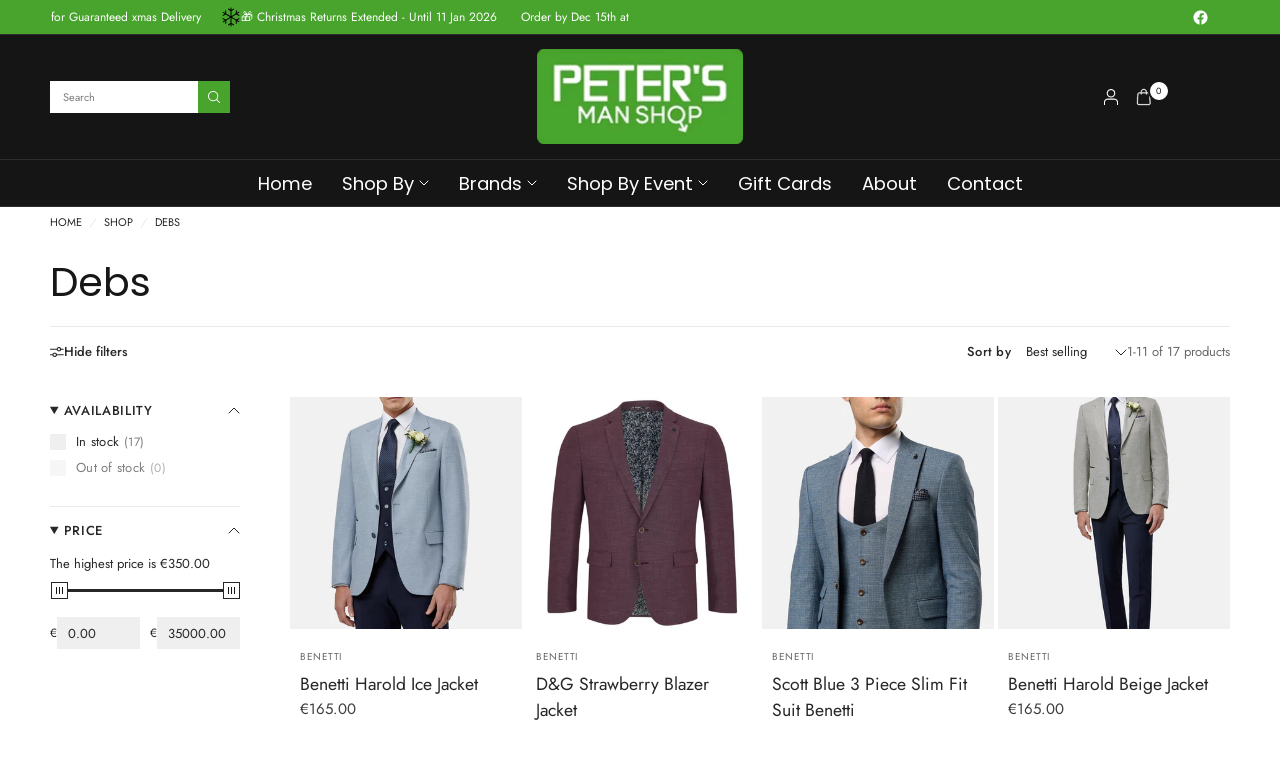

--- FILE ---
content_type: text/css
request_url: https://www.petersmanshop.com/cdn/shop/t/6/assets/breadcrumbs.css?v=165043022745969590401743151365
body_size: -359
content:
.breadcrumbs{padding:0 15px;max-width:1440px;margin-left:auto;margin-right:auto}@media only screen and (min-width: 768px){.breadcrumbs{padding:0 50px}}.section-breadcrumbs{line-height:1}.section-breadcrumbs+.product-section .thb-product-detail{margin-top:0}.section-breadcrumbs scroll-shadow{width:100%}.breadcrumbs{font-size:.6875rem;overflow-x:auto;display:inline-flex;width:100%;white-space:nowrap;padding:7px 0;color:rgba(var(--color-body-rgb),.6);text-transform:uppercase}@media only screen and (min-width: 768px){.breadcrumbs{padding:10px 0;overflow-x:hidden}}.breadcrumbs i{opacity:.2;display:inline-block;margin:0 8px}.breadcrumbs a{text-underline-offset:3px}.breadcrumbs a:hover{text-decoration:underline}
/*# sourceMappingURL=/cdn/shop/t/6/assets/breadcrumbs.css.map?v=165043022745969590401743151365 */


--- FILE ---
content_type: text/css
request_url: https://www.petersmanshop.com/cdn/shop/t/6/assets/facets.css?v=1656019188032150591743151365
body_size: 1727
content:
.active-facets__button span,.active-facets__button--color:before{transition:all .25s cubic-bezier(.104,.204,.492,1)}.facets--bar-row,.active-facets{padding:0 15px;max-width:1440px;margin-left:auto;margin-right:auto}@media only screen and (min-width: 768px){.facets--bar-row,.active-facets{padding:0 50px}}.facets--bar{font-size:.8125rem;z-index:2}.facets--bar label,.facets--bar .label{margin-bottom:0}.facets--bar-row{max-width:100%;display:block;position:sticky;top:0;left:0;z-index:25;background-color:var(--bg-body, #fff)}.facets--bar-left{display:none;flex-wrap:wrap;gap:20px;align-items:center}@media only screen and (min-width: 768px){.facets--bar-left{display:flex}}.facets--bar-right{display:inline-flex;flex-wrap:wrap;gap:20px;align-items:center;text-align:right;justify-content:flex-end;display:none;margin-left:auto}@media only screen and (min-width: 768px){.facets--bar-right{display:inline-flex}}.facets--bar .facets-toggle{display:inline-flex;cursor:pointer;gap:10px;align-items:center}.facets--bar .facets-toggle svg{width:14px;height:auto;margin:0}.facets--bar .facets-toggle--inline{font-weight:var(--font-body-medium-weight, 500)}.facets--bar .facets-toggle--button{color:var(--color-body);grid-column:1 / 3}@media only screen and (min-width: 768px){.facets--bar .facets-toggle--button{display:none}}@media screen and (hover: hover){.facets--bar .facets-toggle--button:hover svg{stroke:transparent;fill:var(--solid-button-label, #fff)}}.facets--bar .sidebar-toggle{display:none;font-size:inherit;align-items:center;color:var(--color-body);font-weight:var(--font-body-medium-weight, 500);height:24px;gap:10px;cursor:pointer;-webkit-user-select:none;user-select:none}@media only screen and (min-width: 768px){.facets--bar .sidebar-toggle{display:inline-flex}}.facets--bar .sidebar-toggle svg{width:14px;height:auto}.facets--bar .thb-filter-sort{position:relative;display:none}@media only screen and (min-width: 768px){.facets--bar .thb-filter-sort{display:inline-flex}}.facets--bar .thb-filter-sort .select{display:none;margin:0}@media only screen and (min-width: 1068px){.facets--bar .thb-filter-sort .select{display:block}}.facets--bar .thb-filter-sort label{font-weight:var(--font-body-medium-weight, 500);margin-right:10px}.facets--bar-inner{display:grid;gap:10px;grid-template-columns:1fr 1fr;padding:9px 0;align-items:center;border-top:1px solid var(--color-border)}@media only screen and (min-width: 768px){.facets--bar-inner{gap:20px;padding:13px 0}}.facets--bar .thb-filter-count .facets__label{margin-top:0}.facets--bar .active-facets{margin-bottom:20px}.facets--bar .active-facets__button-remove{margin-top:6px}.facets-desktop-container{display:none;min-height:65px}.facets-desktop-container .thb-filter-count .loading-overlay{left:auto;right:0}.facets-desktop-container .facets__form{position:sticky;top:51px;left:0;scrollbar-width:none;height:calc(100dvh - 51px)}.facets-desktop-container collapsible-row{display:block}.facets-desktop-container collapsible-row:first-child{margin-top:-10px}.facets-desktop-container collapsible-row:last-child .thb-filter{border-bottom:0}.facets-desktop-container collapsible-row:last-child .thb-filter-content{padding-bottom:0}.facets__label{display:inline-flex;font-weight:400}.facets__mobile_form collapsible-row:last-child .thb-filter{border-bottom:0}.facets .thb-filter-count{margin:0 0 0 30px}.facets .thb-filter{width:100%;border-bottom:1px solid var(--color-border);position:relative}.facets .thb-filter-title{position:relative;font-weight:var(--font-body-medium-weight, 500);line-height:1;display:flex;padding:17px 0;font-size:.8125rem;letter-spacing:.05em;align-items:center;cursor:pointer;color:var(--color-body);text-transform:uppercase}.facets .thb-filter-title span{position:relative;display:inline-flex;width:12px;margin-left:auto}[dir=rtl] .facets .thb-filter-title span{margin-left:0;margin-right:auto}.facets .thb-filter[open] summary span{transform:rotateX(180deg)}.facets .thb-filter-content{padding-bottom:20px}.facets .thb-filter-content .count{font-size:.75rem;opacity:.6;white-space:nowrap}.facets .thb-filter-content input[type=checkbox],.facets .thb-filter-content input[type=radio]{margin-right:10px}[dir=rtl] .facets .thb-filter-content input[type=checkbox],[dir=rtl] .facets .thb-filter-content input[type=radio]{margin-right:0;margin-left:10px}.facets .thb-filter-content ul{list-style:none;margin:0;padding:0}.facets .thb-filter-content ul[filters-open] .thb-filter-content--hidden{display:list-item}.facets .thb-filter-content .custom-checkbox[type=checkbox]{width:48px;height:24px}.facets .thb-filter-content--hidden{display:none}.facets .thb-filter-content--button{height:auto}.facets .thb-filter-sort-count{display:flex;align-items:center;margin-left:auto}.facets .thb-filter-sort{display:flex;align-items:center}.facets .thb-filter-sort .select{margin-bottom:0}.facets .thb-filter-sort .select:after{right:0}.facets .thb-filter-sort select{margin-bottom:0;border:0;padding-left:0;font-size:.875rem}.facets .thb-filter label.facet-checkbox--disabled{cursor:not-allowed;opacity:.6}.facets__mobile_form .thb-filter-sort{display:flex;align-items:center;justify-content:space-between;width:100%}.facets__mobile_form .thb-filter-sort .thb-filter-title{margin:0}.facets__mobile_form .thb-filter-sort .select{border:0;padding:0;margin:0}.facets__mobile_form .thb-filter-sort .select select{padding-left:0;padding-top:0;padding-bottom:0;border:0;height:auto}.price_range .price-highest{display:block;font-size:.8125rem;margin-bottom:15px}.price_range .price_slider_amount{display:grid;grid-template-columns:1fr 1fr;gap:10px}.price_range .price_slider_amount>div{display:flex;align-items:center;gap:5px}.price_range .price_slider_amount>div .field-currency{font-size:.75rem}[dir=rtl] .price_range .price_slider_amount>div .field-currency{margin-right:0;margin-left:9px}.price_range .price_slider_amount input{box-sizing:border-box;margin-bottom:0;height:32px;padding:8px 10px;font-size:.8125rem;flex:1;width:0}.price_range .price_slider_amount input::placeholder{color:rgba(var(--color-body-rgb),.3)}.price_slider{touch-action:none;-webkit-user-select:none;user-select:none;padding:0 9px}.price_slider_wrapper{display:block;width:100%}.price_slider *{touch-action:none;-webkit-user-select:none;user-select:none}.price_slider .noUi-base,.price_slider .noUi-connects{height:3px;background:var(--color-border);position:relative;margin-bottom:25px}.price_slider .noUi-connect{height:100%;width:100%;background:var(--color-body)}.price_slider .noUi-origin{height:0;width:100%}.price_slider .noUi-connect,.price_slider .noUi-origin{will-change:transform;position:absolute;z-index:1;top:0;right:0;transform-origin:0 0;transform-style:preserve-3d;transform-style:flat}.price_slider.noUi-txt-dir-rtl.noUi-horizontal .noUi-origin{left:0;right:auto}.price_slider .noUi-handle{display:block;outline:none;position:absolute;top:-7px;right:-9px;width:17px;height:17px;border:1px solid var(--color-body);background:var(--bg-body, #fff) url("data:image/svg+xml,%3Csvg width='7' height='7' viewBox='0 0 7 7' fill='none' xmlns='http://www.w3.org/2000/svg'%3E%3Cpath d='M0 0H1V7H0V0Z' fill='%23151515'/%3E%3Cpath d='M3 0H4V7H3V0Z' fill='%23151515'/%3E%3Cpath d='M6 0H7V7H6V0Z' fill='%23151515'/%3E%3C/svg%3E%0A") center center no-repeat;backface-visibility:hidden;cursor:pointer}.price_slider .noUi-handle .noUi-touch-area{height:100%;width:100%}.price_slider .noUi-handle:focus-visible{outline:2px solid #015ecc;outline-offset:2px}.price_slider.noUi-txt-dir-rtl.noUi-horizontal .noUi-handle{left:-9px;right:auto}.price_slider.noUi-rtl .noUi-value-horizontal{-webkit-transform:translate(50%,50%);transform:translate(50%,50%)}.facet-drawer .side-panel-inner{display:grid;grid-template-rows:auto 1fr auto;height:100vh}.facet-drawer .side-panel-heading{flex-direction:column;align-items:flex-start}.facet-drawer .side-panel-content{overflow-y:auto}.facet-drawer .side-panel-footer{border-top:1px solid var(--color-border);display:grid;grid-template-columns:1fr 3fr;gap:7px}.facet-drawer .side-panel-footer>div{display:flex;align-items:center;justify-content:center}.facet-drawer .side-panel-footer .text-button{font-size:.75rem;text-transform:uppercase;letter-spacing:.1em}.thb-filter-count.loading .facets__label{opacity:0}.thb-filter-count .facets__label{margin:0}.thb-filter-count .facets__label{font-size:.8125rem;margin-top:5px;text-transform:none;opacity:.7}.thb-filter-count .loading-overlay{width:18px;height:18px;left:auto;right:0}.thb-filter-count.mobile-filter-count .loading-overlay{left:0;transform:translateY(-50%)}.active-facets{display:block;font-size:.6875rem;max-width:100%}.active-facets__button{border:1px solid var(--color-border);height:28px;display:inline-flex;align-items:center;padding:3px 0 3px 10px;margin:6px 6px 0 0;font-size:.75rem;color:var(--color-body)}[dir=rtl] .active-facets__button{padding:3px 10px 3px 0}.active-facets__button span{margin-left:10px;display:flex;align-items:center;justify-content:center;width:27px;height:26px;border-left:1px solid var(--color-border)}[dir=rtl] .active-facets__button span{border-left:0;margin:0 10px 0 0;border-right:1px solid var(--color-border)}.active-facets__button svg{width:10px;height:10px}.active-facets__button:hover{border-color:var(--color-accent);color:var(--color-body)}.active-facets__button:hover span{background:var(--color-accent);border-left-color:var(--color-accent)}.active-facets__button:hover svg path{fill:#fff}.active-facets__button--color{position:relative;padding-left:34px}.active-facets__button--color:before{content:"";display:block;position:absolute;top:50%;left:9px;right:0;bottom:0;margin-top:-8px;width:16px;height:16px;border-radius:50%;background-size:cover;background-color:var(--bg-color, "black");background-image:var(--option-color-image)}.active-facets__button-remove{margin-left:13px;margin-bottom:14px}.active-facets__button-remove:only-child{display:none}.thb-filter ul li{margin-bottom:6px;width:100%;line-height:1}.thb-filter ul li label{width:100%;padding:0 0 4px;margin-bottom:0}.thb-filter ul li .count{padding-left:5px}.thb-filter ul li .count:before{content:"("}.thb-filter ul li .count:after{content:")"}.thb-filter ul.list-color label:before{border-radius:50%;background-color:var(--bg-color, "black");background-image:var(--option-color-image);background-size:cover}.thb-filter ul.list-color input[type=checkbox]:checked+label:after{width:20px;height:20px;border:1px solid var(--color-body);background:none;top:-2px;left:-2px;border-radius:50%}.sidebar-container{display:grid;gap:clamp(30px,4.5%,50px)}.sidebar-container.facets--sidebar{--sidebar-max-size: 190px}@media only screen and (min-width: 768px){.sidebar-container.facets--sidebar{display:grid}}@media only screen and (min-width: 768px){.sidebar-container.facets--sidebar.facets--sidebar-open{grid-template-columns:var(--sidebar-max-size, 190px) 1fr}}.sidebar-container.facets--sidebar.results--0{grid-template-columns:1fr}@media only screen and (min-width: 1068px){.sidebar-container.facets--sidebar .facets-toggle{display:none}}.sidebar-container.facets--sidebar-open .facets-desktop-container{display:none;min-height:65px}@media only screen and (min-width: 768px){.sidebar-container.facets--sidebar-open .facets-desktop-container{display:block}}@media only screen and (min-width: 1068px){.sidebar-container.facets--sidebar-false .sidebar-container--products{border-left:0;padding-left:0}}.sidebar-container .max-height{margin-top:40px}
/*# sourceMappingURL=/cdn/shop/t/6/assets/facets.css.map?v=1656019188032150591743151365 */


--- FILE ---
content_type: text/css
request_url: https://www.petersmanshop.com/cdn/shop/t/6/assets/pagination.css?v=163977556256211350881743151366
body_size: -282
content:
.page-numbers .page a:after,.page-numbers .next a:after,.page-numbers .prev a:after,.page-numbers .ellip:after,.page-numbers .current:after{transition:all .25s cubic-bezier(.104,.204,.492,1)}.pagination{display:block;text-align:center;min-height:42px;position:relative;margin-top:40px}.pagination.pagination-type--infinite .button{display:none}.pagination.pagination-type--infinite[loading=true] .loading-overlay{display:block}.page-numbers{list-style:none;margin:0;padding:0;text-align:center;display:inline-flex;flex-wrap:wrap}.page-numbers span{display:inline-flex;vertical-align:middle}.page-numbers svg{width:6px}.page-numbers .page a,.page-numbers .next a,.page-numbers .prev a,.page-numbers .ellip,.page-numbers .current{display:inline-flex;align-items:center;justify-content:center;min-width:34px;height:38px;padding:0 5px;border-bottom:1px solid var(--color-border);font-size:.8125rem;line-height:0;color:var(--color-body);position:relative}.page-numbers .page a:after,.page-numbers .next a:after,.page-numbers .prev a:after,.page-numbers .ellip:after,.page-numbers .current:after{content:"";position:absolute;bottom:0;left:0;right:0;height:1px;background-color:var(--color-body);opacity:0}.page-numbers .page a:not(:disabled):hover,.page-numbers .next a:not(:disabled):hover,.page-numbers .prev a:not(:disabled):hover{border-color:var(--color-body)}.page-numbers .page a:not(:disabled):hover:after,.page-numbers .next a:not(:disabled):hover:after,.page-numbers .prev a:not(:disabled):hover:after{opacity:1}.page-numbers .disabled a{cursor:not-allowed}.page-numbers .disabled a svg{opacity:.4}.page-numbers .current{border-color:var(--color-accent);color:var(--color-accent)}.page-numbers .current:after{opacity:1;background-color:var(--color-accent)}
/*# sourceMappingURL=/cdn/shop/t/6/assets/pagination.css.map?v=163977556256211350881743151366 */


--- FILE ---
content_type: text/javascript
request_url: https://www.petersmanshop.com/cdn/shop/t/6/assets/pagination.js?v=27211386516659172981743151366
body_size: 268
content:
if(!customElements.get("pagination")){class Pagination extends HTMLElement{constructor(){super();const id=this.dataset.section;this.button=this.querySelector(".load-more"),this.grid=document.querySelector("[data-id="+id+"]"),this.animations_enabled=document.body.classList.contains("animations-true")&&typeof gsap<"u",this.i=2}connectedCallback(){this.classList.contains("pagination-type--loadmore")&&this.loadMore(),this.classList.contains("pagination-type--infinite")&&this.infinite()}addUrlParam(search,key){var newParam=key+"="+this.i,params="?"+newParam;return search&&(params=search.replace(new RegExp("([?&])"+key+"[^&]*"),"$1"+newParam),params===search&&(params+="&"+newParam)),params}loadMore(){let base=this;this.button.addEventListener("click",function(){return base.loadProducts(),this.blur(),!1})}infinite(){let base=this;base.observer=new IntersectionObserver(function(entries){entries[0].intersectionRatio===1&&base.loadProducts()},{threshold:[0,1]}),base.observer.observe(base)}loadProducts(){let base=this,url=document.location.pathname+base.addUrlParam(document.location.search,"page");base.getAttribute("loading")||(base.i++,base.setAttribute("loading",!0),fetch(url).then(response=>response.text()).then(responseText=>{const html=responseText;base.renderProducts(html,url),base.removeAttribute("loading"),dispatchCustomEvent("pagination:page-changed",{url})}))}renderProducts(html,url){let base=this,grid_to_replace=new DOMParser().parseFromString(html,"text/html").getElementById("product-grid");if(!grid_to_replace){base.observer&&base.observer.unobserve(base),base.button&&base.button.classList.add("visually-hidden");return}let products=grid_to_replace.querySelectorAll(".products--column");for(var i=0;i<products.length;i++)products[i].dataset.pagination=base.i,this.grid.appendChild(products[i]),products[i].querySelectorAll(".lazyload").forEach(image=>{lazySizes.loader.unveil(image)});if(this.animations_enabled){let added_columns=this.grid.querySelectorAll('[data-pagination="'+base.i+'"]'),to_animate=[];for(var j=0;j<added_columns.length;j++)to_animate[j]=added_columns[j].querySelector(".product-card--image-primary");gsap.to(to_animate,{scale:1,opacity:1,stagger:.15,ease:window.theme.settings.animation_easing})}else base.removeAttribute("loading")}}customElements.define("pagination-theme",Pagination)}
//# sourceMappingURL=/cdn/shop/t/6/assets/pagination.js.map?v=27211386516659172981743151366
